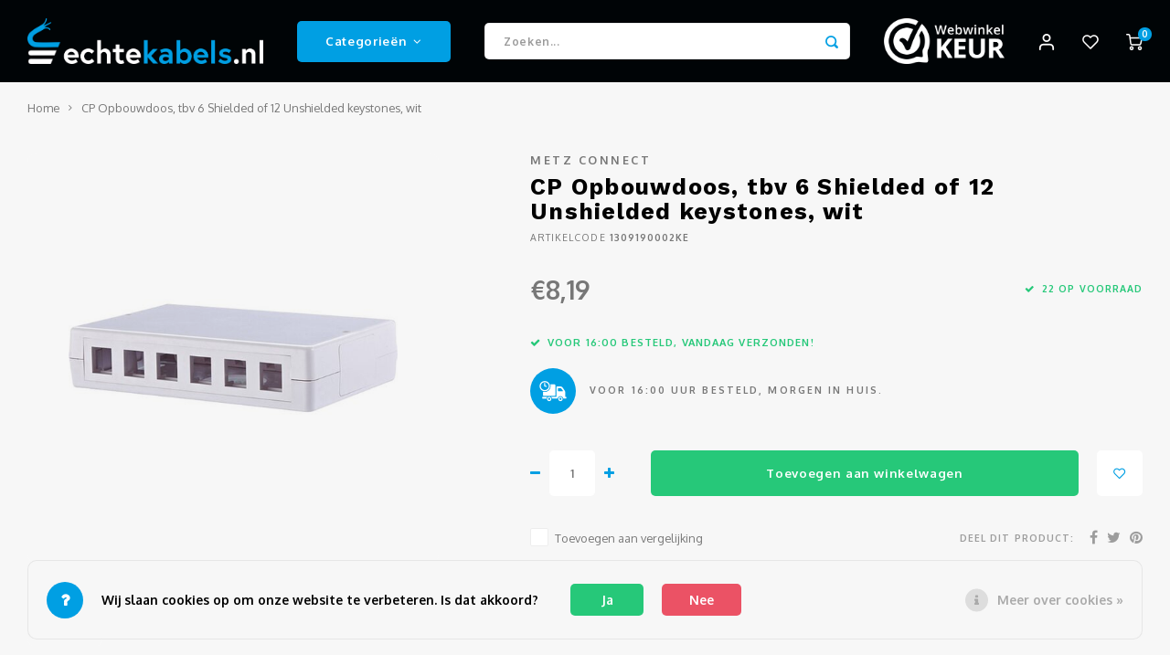

--- FILE ---
content_type: text/html;charset=utf-8
request_url: https://www.echtekabels.nl/cp-opbouwdoos-wit.html
body_size: 13885
content:
<!DOCTYPE html>
<html lang="nl">
	
  <head>
    
        
    <meta charset="utf-8"/>
<!-- [START] 'blocks/head.rain' -->
<!--

  (c) 2008-2026 Lightspeed Netherlands B.V.
  http://www.lightspeedhq.com
  Generated: 20-01-2026 @ 17:24:44

-->
<link rel="canonical" href="https://www.echtekabels.nl/cp-opbouwdoos-wit.html"/>
<link rel="alternate" href="https://www.echtekabels.nl/index.rss" type="application/rss+xml" title="Nieuwe producten"/>
<link href="https://cdn.webshopapp.com/assets/cookielaw.css?2025-02-20" rel="stylesheet" type="text/css"/>
<meta name="robots" content="noodp,noydir"/>
<meta name="google-site-verification" content="25kKQJ2ZuUeFDI1hNelmAy_2H7GNO9z_OUXkKl-r_Co"/>
<meta property="og:url" content="https://www.echtekabels.nl/cp-opbouwdoos-wit.html?source=facebook"/>
<meta property="og:site_name" content="echtekabels.nl"/>
<meta property="og:title" content="CP Opbouwdoos, tbv 6 Shielded of 12 Unshielded keystones, wit"/>
<meta property="og:image" content="https://cdn.webshopapp.com/shops/340299/files/443529117/metz-connect-cp-opbouwdoos-tbv-6-shielded-of-12-un.jpg"/>
<script>
(function(w,d,s,l,i){w[l]=w[l]||[];w[l].push({'gtm.start':
new Date().getTime(),event:'gtm.js'});var f=d.getElementsByTagName(s)[0],
j=d.createElement(s),dl=l!='dataLayer'?'&l='+l:'';j.async=true;j.src=
'https://www.googletagmanager.com/gtm.js?id='+i+dl;f.parentNode.insertBefore(j,f);
})(window,document,'script','dataLayer','GTM-KTHLHRHL');
</script>
<!--[if lt IE 9]>
<script src="https://cdn.webshopapp.com/assets/html5shiv.js?2025-02-20"></script>
<![endif]-->
<!-- [END] 'blocks/head.rain' -->
    <title>CP Opbouwdoos, tbv 6 Shielded of 12 Unshielded keystones, wit - echtekabels.nl</title>
    <meta name="description" content="" />
    <meta name="keywords" content="METZ, Connect, CP, Opbouwdoos,, tbv, 6, Shielded, of, 12, Unshielded, keystones,, wit" />
    <meta http-equiv="X-UA-Compatible" content="IE=edge,chrome=1">
    <meta name="viewport" content="width=device-width, initial-scale=1.0">
    <meta name="apple-mobile-web-app-capable" content="yes">
    <meta name="apple-mobile-web-app-status-bar-style" content="black">
    <meta property="fb:app_id" content="966242223397117"/>
    <meta name="viewport" content="width=device-width, initial-scale=1, maximum-scale=1, user-scalable=0"/>
    <meta name="apple-mobile-web-app-capable" content="yes">
    <meta name="HandheldFriendly" content="true" /> 
		<meta name="apple-mobile-web-app-title" content="echtekabels.nl">
  	<meta property="og:image" content="https://cdn.webshopapp.com/shops/340299/themes/183056/v/1399560/assets/logo.png?20231212145738" />  
		<link rel="apple-touch-icon-precomposed" href="https://cdn.webshopapp.com/shops/340299/themes/183056/v/1397980/assets/homescreen-icon.jpg?20231212145738"/>
  
    <link rel="shortcut icon" href="https://cdn.webshopapp.com/shops/340299/themes/183056/v/1397970/assets/favicon.ico?20231212145738" type="image/x-icon" />
    <link href='//fonts.googleapis.com/css?family=Oxygen:400,300,500,600,700,800,900' rel='stylesheet' type='text/css'>
    <link href='//fonts.googleapis.com/css?family=Work%20Sans:400,300,500,600,700,800,900' rel='stylesheet' type='text/css'>
    <link rel="stylesheet" href="https://cdn.webshopapp.com/shops/340299/themes/183056/assets/bootstrap.css?20251222093437" />
    <link rel="stylesheet" href="https://cdn.webshopapp.com/shops/340299/themes/183056/assets/font-awesome-min.css?20251222093437" />
  	  	<link href="https://cdn.webshopapp.com/shops/340299/themes/183056/assets/gibbon-icons.css?20251222093437" rel="stylesheet">
    <link rel="stylesheet" href="https://cdn.webshopapp.com/shops/340299/themes/183056/assets/owl-carousel-min.css?20251222093437" />  
    <link rel="stylesheet" href="https://cdn.webshopapp.com/shops/340299/themes/183056/assets/semantic.css?20251222093437" />  
    <link rel="stylesheet" href="https://cdn.webshopapp.com/shops/340299/themes/183056/assets/jquery-fancybox-min.css?20251222093437" /> 
    <link rel="stylesheet" href="https://cdn.webshopapp.com/shops/340299/themes/183056/assets/style.css?20251222093437?903" /> 
    <link rel="stylesheet" href="https://cdn.webshopapp.com/shops/340299/themes/183056/assets/settings.css?20251222093437" />  
    <link rel="stylesheet" href="https://cdn.webshopapp.com/assets/gui-2-0.css?2025-02-20" />
    <link rel="stylesheet" href="https://cdn.webshopapp.com/assets/gui-responsive-2-0.css?2025-02-20" />   
  	<link href='https://unpkg.com/boxicons@2.0.9/css/boxicons.min.css' rel='stylesheet'>
    <link rel="stylesheet" href="https://cdn.webshopapp.com/shops/340299/themes/183056/assets/custom.css?20251222093437" />

    <script src="https://cdn.webshopapp.com/assets/jquery-1-9-1.js?2025-02-20"></script>
    <script src="https://cdn.webshopapp.com/assets/jquery-ui-1-10-1.js?2025-02-20"></script>
    
   
    <script src="https://cdn.webshopapp.com/shops/340299/themes/183056/assets/bootstrap.js?20251222093437"></script>
    <script src="https://cdn.webshopapp.com/shops/340299/themes/183056/assets/owl-carousel-min.js?20251222093437"></script>
    <script src="https://cdn.webshopapp.com/shops/340299/themes/183056/assets/semantic.js?20251222093437"></script>
    <script src="https://cdn.webshopapp.com/shops/340299/themes/183056/assets/jquery-fancybox-min.js?20251222093437"></script>
    <script src="https://cdn.webshopapp.com/shops/340299/themes/183056/assets/moment.js?20251222093437"></script>  
    <script src="https://cdn.webshopapp.com/shops/340299/themes/183056/assets/js-cookie.js?20251222093437"></script>
    <script src="https://cdn.webshopapp.com/shops/340299/themes/183056/assets/jquery-countdown-min.js?20251222093437"></script>
  	<script src="https://cdn.webshopapp.com/shops/340299/themes/183056/assets/masonry.js?20251222093437"></script>
    <script src="https://cdn.webshopapp.com/shops/340299/themes/183056/assets/global.js?20251222093437?903"></script>
  	<script src="//cdnjs.cloudflare.com/ajax/libs/jqueryui-touch-punch/0.2.3/jquery.ui.touch-punch.min.js"></script>
    
    <script src="https://cdn.webshopapp.com/shops/340299/themes/183056/assets/jcarousel.js?20251222093437"></script>
    <script src="https://cdn.webshopapp.com/assets/gui.js?2025-02-20"></script>
    <script src="https://cdn.webshopapp.com/assets/gui-responsive-2-0.js?2025-02-20"></script>
    
        
    
    <!--[if lt IE 9]>
    <link rel="stylesheet" href="https://cdn.webshopapp.com/shops/340299/themes/183056/assets/style-ie.css?20251222093437" />
    <![endif]-->
  </head>  <body class=" no-mobile-bar"><script type="application/ld+json">
[
			{
    "@context": "http://schema.org",
    "@type": "BreadcrumbList",
    "itemListElement":
    [
      {
        "@type": "ListItem",
        "position": 1,
        "item": {
        	"@id": "https://www.echtekabels.nl/",
        	"name": "Home"
        }
      },
    	    	{
    		"@type": "ListItem",
     		"position": 2,
     		"item":	{
      		"@id": "https://www.echtekabels.nl/cp-opbouwdoos-wit.html",
      		"name": "CP Opbouwdoos, tbv 6 Shielded of 12 Unshielded keystones, wit"
    		}
    	}    	    ]
  },
      
      
  {
    "@context": "http://schema.org",
    "@type": "Product", 
    "name": "METZ Connect CP Opbouwdoos, tbv 6 Shielded of 12 Unshielded keystones, wit",
    "url": "https://www.echtekabels.nl/cp-opbouwdoos-wit.html",
    "brand": "METZ Connect",        "image": "https://cdn.webshopapp.com/shops/340299/files/443529117/300x250x2/metz-connect-cp-opbouwdoos-tbv-6-shielded-of-12-un.jpg",        "mpn": "1309190002KE",        "offers": {
      "@type": "Offer",
            "price": "8.19",
      "priceCurrency": "EUR",
            "url": "https://www.echtekabels.nl/cp-opbouwdoos-wit.html",
      "priceValidUntil": "2027-01-20"
            	,"availability": "https://schema.org/InStock"
                ,"inventoryLevel": "22"
                    
    }
      },
      
    {
  "@context": "http://schema.org",
  "@id": "https://www.echtekabels.nl/#Organization",
  "@type": "Organization",
  "url": "https://www.echtekabels.nl/", 
  "name": "echtekabels.nl",
  "logo": "https://cdn.webshopapp.com/shops/340299/themes/183056/v/1399560/assets/logo.png?20231212145738",
  "telephone": "033 299 9171",
  "email": ""
    }
  ]
</script><div class="cart-messages hidden"><ul></ul></div><div id="login-popup" class="mobile-popup" data-popup="login"><div class="popup-inner"><div class="title-small title-font">Inloggen</div><form class="formLogin" id="formLogin" action="https://www.echtekabels.nl/account/loginPost/?return=https%3A%2F%2Fwww.echtekabels.nl%2Fcp-opbouwdoos-wit.html" method="post"><input type="hidden" name="key" value="46f6bdfc3e594ef95e41213e5aee2904" /><input type="hidden" name="type" value="login" /><input type="submit" hidden/><input type="text" name="email" id="formLoginEmail" value="" placeholder="E-mailadres" class="standard-input" /><input type="password" name="password" id="formLoginPassword" value="" placeholder="Wachtwoord" class="standard-input"/><div class="buttons"><a class="btn accent" href="#" onclick="$('#formLogin').submit(); return false;" title="Inloggen">Inloggen</a></div></form><div class="options"><a class="forgot-pw" href="https://www.echtekabels.nl/account/password/">Wachtwoord vergeten?</a><span class="or">of</span><a class="no-account" href="https://www.echtekabels.nl/account/register/">Nog geen account? Klik</a></div></div><div class="close-popup"><div class="close-popup-inner"><a href="javascript:;" class="close-mobile-popup" data-fancybox-close>
        Sluiten
      </a></div></div></div><div id="language-currency-popup" class="language-currency-popup mobile-popup"><div class="popup-inner"><div class="language-section"><div class="title-small title-font">Taal</div><div class="options-wrap"><div class="option active"><a href="https://www.echtekabels.nl/go/product/147725542"><div class="inner"><div class="icon"><img src="https://cdn.webshopapp.com/shops/340299/themes/183056/assets/flag-nl.svg?20251222093437" alt="flag-Nederlands"></div><div class="text">Nederlands</div></div></a></div></div></div><div class="close-popup"><div class="close-popup-inner"><a href="javascript:;" class="close-mobile-popup" data-fancybox-close>
          Sluiten
        </a></div></div></div></div><div class="mobile-menu mobile-popup" data-popup="menu"><div class="popup-inner"><div class="menu-wrap"><div class="breads">Hoofdmenu</div><div class="title-small title-font">Categorieën</div><div class="menu"><ul><li class=""><a class="normal-link" href="https://www.echtekabels.nl/patchbox/">PATCHBOX<span class="more-cats"><i class="fa fa-chevron-right"></i></span></a><div class="subs"><div class="breads">Hoofdmenu / patchbox</div><div class="title-small title-font text-center subs-back"><i class="fa fa-chevron-left"></i>PATCHBOX</div><ul class=""><li class=""><a class="normal-link" href="https://www.echtekabels.nl/patchbox/patchboxone/">patchbox.one</a></li><li class=""><a class="normal-link" href="https://www.echtekabels.nl/patchbox/frames/">Frames</a></li><li class=""><a class="normal-link" href="https://www.echtekabels.nl/patchbox/cassettes/">Cassettes</a></li><li class=""><a class="normal-link" href="https://www.echtekabels.nl/patchbox/accessoires/">Accessoires</a></li><li class=""><a class="normal-link" href="https://www.echtekabels.nl/patchbox/setupexe/">setup.exe</a></li><li class=""><a class="normal-link" href="https://www.echtekabels.nl/patchbox/dev-mount/">/dev/mount</a></li></ul></div></li><li class=""><a class="normal-link" href="https://www.echtekabels.nl/koperkabels/">Koperkabels<span class="more-cats"><i class="fa fa-chevron-right"></i></span></a><div class="subs"><div class="breads">Hoofdmenu / koperkabels</div><div class="title-small title-font text-center subs-back"><i class="fa fa-chevron-left"></i>Koperkabels</div><ul class=""><li class=""><a class="normal-link" href="https://www.echtekabels.nl/koperkabels/netwerkkabels/">Netwerkkabels</a></li><li class=""><a class="normal-link" href="https://www.echtekabels.nl/koperkabels/patchkabels/">Patchkabels</a></li></ul></div></li><li class=""><a class="normal-link" href="https://www.echtekabels.nl/componenten/">Componenten<span class="more-cats"><i class="fa fa-chevron-right"></i></span></a><div class="subs"><div class="breads">Hoofdmenu / componenten</div><div class="title-small title-font text-center subs-back"><i class="fa fa-chevron-left"></i>Componenten</div><ul class=""><li class=""><a class="normal-link" href="https://www.echtekabels.nl/componenten/keystone/">Keystone</a></li><li class=""><a class="normal-link" href="https://www.echtekabels.nl/componenten/rj45-plugs-tules/">RJ45 plugs &amp; tules</a></li><li class=""><a class="normal-link" href="https://www.echtekabels.nl/componenten/inbouw-opbouw-en-behuizing/">Inbouw, opbouw en behuizing</a></li><li class=""><a class="normal-link" href="https://www.echtekabels.nl/componenten/kabelverbinder/">Kabelverbinder</a></li></ul></div></li><li class=""><a class="normal-link" href="https://www.echtekabels.nl/gereedschap/">Gereedschap<span class="more-cats"><i class="fa fa-chevron-right"></i></span></a><div class="subs"><div class="breads">Hoofdmenu / gereedschap</div><div class="title-small title-font text-center subs-back"><i class="fa fa-chevron-left"></i>Gereedschap</div><ul class=""><li class=""><a class="normal-link" href="https://www.echtekabels.nl/gereedschap/trekveren/">Trekveren</a></li><li class=""><a class="normal-link" href="https://www.echtekabels.nl/gereedschap/krimptangen/">Krimptangen</a></li><li class=""><a class="normal-link" href="https://www.echtekabels.nl/gereedschap/kabelstrippers/">Kabelstrippers</a></li><li class=""><a class="normal-link" href="https://www.echtekabels.nl/gereedschap/kabelrollers/">Kabelrollers</a></li><li class=""><a class="normal-link" href="https://www.echtekabels.nl/gereedschap/verbruiksmaterialen/">Verbruiksmaterialen</a></li><li class=""><a class="normal-link" href="https://www.echtekabels.nl/gereedschap/wiha/">Wiha</a></li><li class=""><a class="normal-link" href="https://www.echtekabels.nl/gereedschap/glasvezel/">Glasvezel</a></li></ul></div></li><li class=""><a class="normal-link" href="https://www.echtekabels.nl/multimedia/">Multimedia<span class="more-cats"><i class="fa fa-chevron-right"></i></span></a><div class="subs"><div class="breads">Hoofdmenu / multimedia</div><div class="title-small title-font text-center subs-back"><i class="fa fa-chevron-left"></i>Multimedia</div><ul class=""><li class=""><a class="normal-link" href="https://www.echtekabels.nl/multimedia/buizen-en-toebehoren/">Buizen en toebehoren</a></li><li class=""><a class="normal-link" href="https://www.echtekabels.nl/multimedia/wandbehuizingen/">Wandbehuizingen</a></li><li class=""><a class="normal-link" href="https://www.echtekabels.nl/multimedia/multimediakabels/">Multimediakabels</a></li><li class=""><a class="normal-link" href="https://www.echtekabels.nl/multimedia/accessoires/">Accessoires</a></li></ul></div></li><li class=""><a class="normal-link" href="https://www.echtekabels.nl/meetapparatuur/">Meetapparatuur<span class="more-cats"><i class="fa fa-chevron-right"></i></span></a><div class="subs"><div class="breads">Hoofdmenu / meetapparatuur</div><div class="title-small title-font text-center subs-back"><i class="fa fa-chevron-left"></i>Meetapparatuur</div><ul class=""><li class=""><a class="normal-link" href="https://www.echtekabels.nl/meetapparatuur/meetapparatuur/">Meetapparatuur</a></li><li class=""><a class="normal-link" href="https://www.echtekabels.nl/meetapparatuur/accessoires/">Accessoires</a></li></ul></div></li><li class=""><a class="normal-link" href="https://www.echtekabels.nl/veiligheid/">Veiligheid<span class="more-cats"><i class="fa fa-chevron-right"></i></span></a><div class="subs"><div class="breads">Hoofdmenu / veiligheid</div><div class="title-small title-font text-center subs-back"><i class="fa fa-chevron-left"></i>Veiligheid</div><ul class=""><li class=""><a class="normal-link" href="https://www.echtekabels.nl/veiligheid/alarmkabel/">Alarmkabel</a></li></ul></div></li><li class=""><a class="normal-link" href="https://www.echtekabels.nl/glasvezel-patchkabels/">Glasvezel Patchkabels</a></li></ul><ul><li class="highlight hidden-sm"><a class="open-mobile-slide" data-popup="login" href="javascript:;">Inloggen</a></li></ul></div></div></div><div class="close-popup dark"><div class="close-popup-inner"><a href="javascript:;" class="close-mobile-popup" data-fancybox-close>
        Sluiten
      </a></div></div></div><header id="header" class="with-medium-logo"><div class="main-header"><div class="container"><div class="inner"><div class="mob-icons visible-xs"><ul><li><a class="open-mobile-slide" data-popup="menu" data-main-link href="javascript:;"><i class="sm sm-bars"></i></a></li><li><a class="open-mobile-slide" data-popup="login" data-main-link href="javascript:;"><i class="sm sm-user"></i></a></li></ul></div><div class="logo medium-logo align-middle"><a href="https://www.echtekabels.nl/"><img src="https://cdn.webshopapp.com/shops/340299/themes/183056/v/1399560/assets/logo.png?20231212145738" alt="echtekabels.nl"></a></div><div class="mob-icons second visible-xs"><ul><li><a class="open-mobile-slide" data-popup="search" data-main-link href="javascript:;"><i class="sm sm-search"></i></a></li><li><a  href="https://www.echtekabels.nl/cart/"><span class="icon-wrap"><i class="sm sm-cart"></i><div class="items" data-cart-items>0</div></span></a></li></ul></div><div class="vertical-menu-wrap hidden-xs hidden-md hidden-lg"><div class="btn-wrap"><a class="btn accent vertical-menu-btn open-mobile-slide" data-popup="menu" data-main-link href="javascript:;">Categorieën<i class="fa fa-angle-down"></i></a></div></div><div class="vertical-menu-wrap hidden-xs hidden-sm  "><div class="btn-wrap"><a class="btn accent vertical-menu-btn open-vertical-menu">Categorieën<i class="fa fa-angle-down"></i></a><div class="vertical-menu"><ul><li class=""><a class="" href="https://www.echtekabels.nl/patchbox/"><div class="category-wrap"><img src="https://cdn.webshopapp.com/shops/340299/files/407210740/100x100x1/patchbox.jpg" alt="PATCHBOX">
                                            PATCHBOX
                    </div><i class="fa fa-chevron-right arrow-right"></i></a><div class="subs"><ul><li class="subs-title"><a class="" href="https://www.echtekabels.nl/patchbox/">PATCHBOX</a></li><li class=""><a class="" href="https://www.echtekabels.nl/patchbox/patchboxone/"><div>
                            patchbox.one
                          </div></a></li><li class=""><a class="" href="https://www.echtekabels.nl/patchbox/frames/"><div>
                            Frames
                          </div></a></li><li class=""><a class="" href="https://www.echtekabels.nl/patchbox/cassettes/"><div>
                            Cassettes
                          </div></a></li><li class=""><a class="" href="https://www.echtekabels.nl/patchbox/accessoires/"><div>
                            Accessoires
                          </div></a></li><li class=""><a class="" href="https://www.echtekabels.nl/patchbox/setupexe/"><div>
                            setup.exe
                          </div></a></li><li class=""><a class="" href="https://www.echtekabels.nl/patchbox/dev-mount/"><div>
                            /dev/mount
                          </div></a></li></ul></div></li><li class=""><a class="" href="https://www.echtekabels.nl/koperkabels/"><div class="category-wrap"><img src="https://cdn.webshopapp.com/shops/340299/files/437131820/100x100x1/koperkabels.jpg" alt="Koperkabels">
                                            Koperkabels
                    </div><i class="fa fa-chevron-right arrow-right"></i></a><div class="subs"><ul><li class="subs-title"><a class="" href="https://www.echtekabels.nl/koperkabels/">Koperkabels</a></li><li class=""><a class="" href="https://www.echtekabels.nl/koperkabels/netwerkkabels/"><div>
                            Netwerkkabels
                          </div></a></li><li class=""><a class="" href="https://www.echtekabels.nl/koperkabels/patchkabels/"><div>
                            Patchkabels
                          </div></a></li></ul></div></li><li class=""><a class="" href="https://www.echtekabels.nl/componenten/"><div class="category-wrap"><img src="https://cdn.webshopapp.com/shops/340299/files/420998038/100x100x1/componenten.jpg" alt="Componenten">
                                            Componenten
                    </div><i class="fa fa-chevron-right arrow-right"></i></a><div class="subs"><ul><li class="subs-title"><a class="" href="https://www.echtekabels.nl/componenten/">Componenten</a></li><li class=""><a class="" href="https://www.echtekabels.nl/componenten/keystone/"><div>
                            Keystone
                          </div></a></li><li class=""><a class="" href="https://www.echtekabels.nl/componenten/rj45-plugs-tules/"><div>
                            RJ45 plugs &amp; tules
                          </div></a></li><li class=""><a class="" href="https://www.echtekabels.nl/componenten/inbouw-opbouw-en-behuizing/"><div>
                            Inbouw, opbouw en behuizing
                          </div></a></li><li class=""><a class="" href="https://www.echtekabels.nl/componenten/kabelverbinder/"><div>
                            Kabelverbinder
                          </div></a></li></ul></div></li><li class=""><a class="" href="https://www.echtekabels.nl/gereedschap/"><div class="category-wrap"><img src="https://cdn.webshopapp.com/shops/340299/files/420847358/100x100x1/gereedschap.jpg" alt="Gereedschap">
                                            Gereedschap
                    </div><i class="fa fa-chevron-right arrow-right"></i></a><div class="subs"><ul><li class="subs-title"><a class="" href="https://www.echtekabels.nl/gereedschap/">Gereedschap</a></li><li class=""><a class="" href="https://www.echtekabels.nl/gereedschap/trekveren/"><div>
                            Trekveren
                          </div></a></li><li class=""><a class="" href="https://www.echtekabels.nl/gereedschap/krimptangen/"><div>
                            Krimptangen
                          </div></a></li><li class=""><a class="" href="https://www.echtekabels.nl/gereedschap/kabelstrippers/"><div>
                            Kabelstrippers
                          </div></a></li><li class=""><a class="" href="https://www.echtekabels.nl/gereedschap/kabelrollers/"><div>
                            Kabelrollers
                          </div></a></li><li class=""><a class="" href="https://www.echtekabels.nl/gereedschap/verbruiksmaterialen/"><div>
                            Verbruiksmaterialen
                          </div></a></li><li class=""><a class="" href="https://www.echtekabels.nl/gereedschap/wiha/"><div>
                            Wiha
                          </div></a></li><li class=""><a class="" href="https://www.echtekabels.nl/gereedschap/glasvezel/"><div>
                            Glasvezel
                          </div></a></li></ul></div></li><li class=""><a class="" href="https://www.echtekabels.nl/multimedia/"><div class="category-wrap"><img src="https://cdn.webshopapp.com/shops/340299/files/420825864/100x100x1/multimedia.jpg" alt="Multimedia">
                                            Multimedia
                    </div><i class="fa fa-chevron-right arrow-right"></i></a><div class="subs"><ul><li class="subs-title"><a class="" href="https://www.echtekabels.nl/multimedia/">Multimedia</a></li><li class=""><a class="" href="https://www.echtekabels.nl/multimedia/buizen-en-toebehoren/"><div>
                            Buizen en toebehoren
                          </div></a></li><li class=""><a class="" href="https://www.echtekabels.nl/multimedia/wandbehuizingen/"><div>
                            Wandbehuizingen
                          </div></a></li><li class=""><a class="" href="https://www.echtekabels.nl/multimedia/multimediakabels/"><div>
                            Multimediakabels
                          </div></a></li><li class=""><a class="" href="https://www.echtekabels.nl/multimedia/accessoires/"><div>
                            Accessoires
                          </div></a></li></ul></div></li><li class=""><a class="" href="https://www.echtekabels.nl/meetapparatuur/"><div class="category-wrap"><img src="https://cdn.webshopapp.com/shops/340299/files/414149789/100x100x1/meetapparatuur.jpg" alt="Meetapparatuur">
                                            Meetapparatuur
                    </div><i class="fa fa-chevron-right arrow-right"></i></a><div class="subs"><ul><li class="subs-title"><a class="" href="https://www.echtekabels.nl/meetapparatuur/">Meetapparatuur</a></li><li class=""><a class="" href="https://www.echtekabels.nl/meetapparatuur/meetapparatuur/"><div>
                            Meetapparatuur
                          </div></a></li><li class=""><a class="" href="https://www.echtekabels.nl/meetapparatuur/accessoires/"><div>
                            Accessoires
                          </div></a></li></ul></div></li><li class=""><a class="" href="https://www.echtekabels.nl/veiligheid/"><div class="category-wrap"><img src="https://cdn.webshopapp.com/shops/340299/files/457588914/100x100x1/veiligheid.jpg" alt="Veiligheid">
                                            Veiligheid
                    </div><i class="fa fa-chevron-right arrow-right"></i></a><div class="subs"><ul><li class="subs-title"><a class="" href="https://www.echtekabels.nl/veiligheid/">Veiligheid</a></li><li class=""><a class="" href="https://www.echtekabels.nl/veiligheid/alarmkabel/"><div>
                            Alarmkabel
                          </div></a></li></ul></div></li><li class=""><a class="" href="https://www.echtekabels.nl/glasvezel-patchkabels/"><div class="category-wrap"><img src="https://cdn.webshopapp.com/shops/340299/files/481114178/100x100x1/glasvezel-patchkabels.jpg" alt="Glasvezel Patchkabels">
                                            Glasvezel Patchkabels
                    </div></a></li></ul></div></div><div class="vertical-menu-overlay general-overlay"></div></div><div class="search-bar hidden-xs"><form action="https://www.echtekabels.nl/search/" method="get" id="formSearch"  class="search-form"  data-search-type="desktop"><div class="relative search-wrap"><input type="text" name="q" autocomplete="off"  value="" placeholder="Zoeken..." class="standard-input" data-input="desktop"/><span onclick="$(this).closest('form').submit();" title="Zoeken" class="icon icon-search"><i class="sm sm-search"></i></span><span onclick="$(this).closest('form').find('input').val('').trigger('keyup');" class="icon icon-hide-search hidden"><i class="fa fa-close"></i></span></div><div class="search-overlay general-overlay"></div></form></div><div class="hallmark medium align-middle text-center hidden-sm hidden-xs"><div class="hallmark-wrap"><a href="https://www.webwinkelkeur.nl/webshop/echtekabels-nl_1216144?lang=nld" target=_blank><img src="https://cdn.webshopapp.com/shops/340299/themes/183056/v/1516988/assets/custom-hallmark.png?20231212145738" title="Custom" alt="Aangepast"></a></div></div><div class="icons hidden-xs"><ul><li class="hidden-xs"><a href="#login-popup" data-fancybox><i class="sm sm-user"></i></a></li><li class="hidden-xs"><a href="#login-popup" data-fancybox><div class="icon-wrap"><i class="sm sm-heart-o"></i><div class="items" data-wishlist-items></div></div></a></li><li><a href="https://www.echtekabels.nl/cart/"><div class="icon-wrap"><i class="sm sm-cart"></i><div class="items" data-cart-items>0</div></div></a></li></ul></div></div></div><div class="search-autocomplete hidden-xs" data-search-type="desktop"><div class="container"><div class="box"><div class="title-small title-font">Zoekresultaten voor "<span data-search-query></span>"</div><div class="inner-wrap"><div class="side  filter-style-tags"><div class="filter-scroll-wrap"><div class="filter-scroll"><div class="subtitle title-font">Filters</div><form data-search-type="desktop"><div class="filter-boxes"><div class="filter-wrap sort"><select name="sort" class="custom-select"></select></div></div><div class="filter-boxes custom-filters"></div></form></div></div></div><div class="results"><div class="feat-categories hidden"><div class="subtitle title-font">Categorieën</div><div class="cats"><ul></ul></div></div><div class="search-products products-livesearch row"></div><div class="more"><a href="#" class="btn accent">Bekijk alle resultaten <span>(0)</span></a></div><div class="notfound">Geen producten gevonden...</div></div></div></div></div></div></div></header><div class="mobile-search mobile-popup visible-xs" data-popup="search"><div class="popup-inner"><div class="title-small title-font">Zoek uw product</div><form action="https://www.echtekabels.nl/search/" method="get" id="formSearchMobile" class="search-form" data-search-type="mobile"><div class="relative search-wrap"><input type="text" name="q" autocomplete="off"  value="" placeholder="Zoeken..." class="standard-input"  data-input="mobile"/><span onclick="$(this).closest('form').submit();" title="Zoeken" class="icon"><i class="sm sm-search"></i></span></div></form><div class="search-autocomplete" data-search-type="mobile"><div class="title-small title-font">Zoekresultaten voor "<span data-search-query></span>"</div><div class="inner-wrap"><div class="results"><div class="feat-categories hidden"><div class="subtitle title-font">Categorieën</div><div class="cats"><ul></ul></div></div><div class="search-products products-livesearch row"></div><div class="more"><a href="#" class="btn accent">Bekijk alle resultaten <span>(0)</span></a></div><div class="notfound">Geen producten gevonden...</div></div></div></div></div><div class="close-popup"><div class="close-popup-inner"><a href="javascript:;" class="close-mobile-popup" data-fancybox-close>
        Sluiten
      </a></div></div></div><main><div class="main-content"><div class="message-wrap live-message"><div class="message"><div class="icon info"><i class="fa fa-info"></i></div><div class="text"><ul><li>Lorem ipsum</li></ul></div></div></div><div id="add-review-popup" class="add-review-popup mobile-popup" data-popup="add-review"><div class="popup-inner"><div class="title-wrap"><div class="subtitle">Je beoordeling toevoegen</div><div class="title-small title-font">CP Opbouwdoos, tbv 6 Shielded of 12 Unshielded keystones, wit</div></div><form action="https://www.echtekabels.nl/account/reviewPost/147725542/" method="post"><input type="hidden" name="key" value="46f6bdfc3e594ef95e41213e5aee2904"><input class="standard-input required" type="text" name="name" value="" placeholder="Naam"><select id="gui-form-score" name="score" class="custom-select"><option value="1">1 star</option><option value="2">2 stars</option><option value="3">3 stars</option><option value="4">4 stars</option><option value="5" selected="selected">5 stars</option></select><textarea name="review" placeholder="Beoordelen" class="standard-input required"></textarea><div class="button"><a class="btn submit-form accent" href="javascript:;">Opslaan</a></div></form><div class="close-popup"><div class="close-popup-inner"><a href="javascript:;" class="close-mobile-popup" data-fancybox-close>
          Sluiten
        </a></div></div></div></div><div id="productpage"><div class="product-detail-outer"><div class="product-detail-wrap"><div class="container"><div class="breadcrumbs"><a href="https://www.echtekabels.nl/" title="Home">Home</a><i class="fa fa-angle-right"></i><a class="last" href="https://www.echtekabels.nl/cp-opbouwdoos-wit.html">CP Opbouwdoos, tbv 6 Shielded of 12 Unshielded keystones, wit</a></div><div class="flex product-detail"><div class="images-wrap"><div class="images"><div class="product-images owl-carousel owl-theme"><div class="item"><a href="https://cdn.webshopapp.com/shops/340299/files/443529117/image.jpg" data-fancybox="product-images"><div class="image img-gray"><img src="https://cdn.webshopapp.com/shops/340299/files/443529117/500x500x2/image.jpg" alt="METZ Connect CP Opbouwdoos, tbv 6 Shielded of 12 Unshielded keystones, wit" title="METZ Connect CP Opbouwdoos, tbv 6 Shielded of 12 Unshielded keystones, wit"></div></a></div></div><div class="thumbs hidden-xs product-thumbs owl-carousel owl-theme"><div class="item"><div class="image img-gray active" data-index="1"><img src="https://cdn.webshopapp.com/shops/340299/files/443529117/500x500x2/image.jpg" alt="METZ Connect CP Opbouwdoos, tbv 6 Shielded of 12 Unshielded keystones, wit" title="METZ Connect CP Opbouwdoos, tbv 6 Shielded of 12 Unshielded keystones, wit"></div></div></div></div></div><div class="info"><div class="product-info"><div class="top-info"><div class="product-brand"><a href="https://www.echtekabels.nl/brands/metz-connect/">METZ Connect</a></div><h1 class="product-title title-font">CP Opbouwdoos, tbv 6 Shielded of 12 Unshielded keystones, wit</h1><div class="stars-code"><div class="product-code"><span class="title">Artikelcode</span> 1309190002KE</div></div></div><div class="price-stock"><div class="price align-bottom"><span class="old-price"><span class="price-wrap"></span></span><span class="new-price"><span class="price-wrap">€8,19</span></span></div><div class="stock"><div class="green success-color"><i class="fa fa-check"></i>22 op voorraad</div></div></div><div class="product-delivery success-color"><i class="fa fa-check"></i>Voor 16:00 besteld, vandaag verzonden!
        </div><div class="order-countdown"><div class="icon"><i class="sm sm-truck"></i></div><div class="text"><div class="subtitle">Voor 16:00 uur besteld, morgen in huis.</div><div class="title countdown hidden title-font"> Je hebt nog <span class="time">00:00:00</span> uur om je bestelling af te ronden.</div></div></div><form action="https://www.echtekabels.nl/cart/add/291550740/" id="product_configure_form" method="post"><input type="hidden" name="bundle_id" id="product_configure_bundle_id" value=""><div class="cart"><div class="input-wrap"><div class="change"><a href="javascript:;" class="down hidden-xs" data-way="down"><i class="fa fa-minus"></i></a><input type="text" name="quantity" value="1" class="standard-input"/><a href="javascript:;" class="up hidden-xs" data-way="up"><i class="fa fa-plus"></i></a></div></div><a href="javascript:;" onclick="$(this).closest('form').submit();" class="btn cart-btn add-cart" title="Toevoegen aan winkelwagen">Toevoegen aan winkelwagen</a><a href="#login-popup" class="btn add-wish" title="Aan verlanglijst toevoegen" data-fancybox><i class="sm sm-heart-o"></i></a></div><div class="share-compare"><div class="compare"><div class="ui checkbox"><input class="compare-check" id="add_compare_147725542" type="checkbox" value="" data-add-url="https://www.echtekabels.nl/compare/add/291550740/" data-del-url="https://www.echtekabels.nl/compare/delete/291550740/" data-id="147725542"  /><label for="add_compare_147725542">
                    Toevoegen aan vergelijking
                  </label></div></div><div class="share"><label>Deel dit product:</label><ul><li><a href="https://www.facebook.com/sharer/sharer.php?u=https://www.echtekabels.nl/cp-opbouwdoos-wit.html" class="social facebook" target="_blank"><i class="fa fa-facebook"></i></a></li><li><a href="https://twitter.com/home?status=CP Opbouwdoos, tbv 6 Shielded of 12 Unshielded keystones, wit%20-%20cp-opbouwdoos-wit.html" class="social twitter" target="_blank"><i class="fa fa-twitter"></i></a></li><li><a href="https://pinterest.com/pin/create/button/?url=https://www.echtekabels.nl/cp-opbouwdoos-wit.html&media=https://cdn.webshopapp.com/shops/340299/files/443529117/image.jpg&description=" class="social pinterest" target="_blank"><i class="fa fa-pinterest"></i></a></li></ul></div></div></form></div></div></div></div></div></div><div class="container"><div class="hidden-xs"><div class="usp-bar"><ul class=""><li><a><i class="fa fa-check"></i>Voor 16:00 besteld? Vandaag verzonden!</a></li><li><a><i class="fa fa-check"></i>Echte kwaliteitskabels</a></li><li><a><i class="fa fa-check"></i>Gratis bezorging vanaf €100</a></li><li><a><i class="fa fa-check"></i>Betrouwbaar en bereikbaar</a></li></ul></div></div><div class="mobile-tabs visible-xs"><a class="open-mobile-slide" data-popup="product-content" href="javascript:;"><div class="title title-font">Productomschrijving</div><i class="fa fa-angle-right"></i></a><a class="open-mobile-slide" data-popup="product-related" href="javascript:;"><div class="title title-font">Gerelateerde producten</div><i class="fa fa-angle-right"></i></a></div><div class="content-block"><div class="content-inner"><div class="content-left"><div class="product-content general-content content-col mobile-popup" data-popup="product-content" id="product-content"><div class="popup-inner"><div class="title-small title-font">Beschrijving</div><p>Keystone universele opbouwdoos 6 poorts RJ45, voor 6 afzonderlijke modules in Keystone bouwvorm. Zeer compact design. Bij gebruik van UTP-modules kunnen ook maximaal 12 modules worden geplaatst.</p></div><div class="close-popup hidden-sm hidden-md hidden-lg"><div class="close-popup-inner"><a href="javascript:;" class="close-mobile-popup" data-fancybox-close>
                Sluiten
              </a></div></div></div></div><div class="content-right"><div class="related-products mobile-popup" data-popup="product-related"><div class="popup-inner"><div class="title-small title-font">Gerelateerde producten</div><div class="recent-products row"><div class="recent-product border-on-hover col-sm-6 col-xs-12 col-md-6"><div class="flex inner"><div class="image-wrap"><a href="https://www.echtekabels.nl/keystone-doorvoer.html"><img src="https://cdn.webshopapp.com/shops/340299/files/436333881/200x200x2/image.jpg" alt="Keystone doorvoer"></a></div><div class="info"><a class="title title-font" href="https://www.echtekabels.nl/keystone-doorvoer.html">Keystone doorvoer</a><div class="price"><span class="new-price">€2,99</span></div><div class="link"><a href="https://www.echtekabels.nl/keystone-doorvoer.html">Bekijk product</a></div></div></div></div><div class="recent-product border-on-hover col-sm-6 col-xs-12 col-md-6"><div class="flex inner"><div class="image-wrap"><a href="https://www.echtekabels.nl/usb20-snap-in-adapter-zwart-type-a-type-a.html"><img src="https://cdn.webshopapp.com/shops/340299/files/443527719/200x200x2/image.jpg" alt="USB2.0, Snap-In adapter, zwart, type A/type A"></a></div><div class="info"><a class="title title-font" href="https://www.echtekabels.nl/usb20-snap-in-adapter-zwart-type-a-type-a.html">USB2.0, Snap-In adapter, zwart, type A/type A</a><div class="price"><span class="new-price">€3,39</span></div><div class="link"><a href="https://www.echtekabels.nl/usb20-snap-in-adapter-zwart-type-a-type-a.html">Bekijk product</a></div></div></div></div></div></div><div class="close-popup hidden-sm hidden-md hidden-lg"><div class="close-popup-inner"><a href="javascript:;" class="close-mobile-popup" data-fancybox-close>
                Sluiten
              </a></div></div></div><div class="clearfix"></div></div></div></div></div></div></div></main><footer id="footer"><div class="main-footer"><div class="container"><div class="columns"><div class="col mob-slide"><div class="footer-logo medium-logo hidden-xs hidden-sm"><a href="https://www.echtekabels.nl/"><img src="https://cdn.webshopapp.com/shops/340299/themes/183056/v/1400248/assets/footer-logo.png?20231212145738" alt="echtekabels.nl"></a></div><div class="footer-title title-font hidden-md hidden-lg">Contact<span class="plus hidden-md hidden-lg"><i class="fa fa-angle-right"></i></span></div><div class="content-wrap">
                    Haarbrug 5<br>3751 LM  Bunschoten
          
          <ul class="contact"><li><a href="tel:+31 33 299 9171"><span class="text">+31 33 299 9171</span></a></li><li><a href="/cdn-cgi/l/email-protection#5221333e37211237313a2637393330373e217c3c3e"><span class="text"><span class="__cf_email__" data-cfemail="ef9c8e838a9caf8a8c879b8a848e8d8a839cc18183">[email&#160;protected]</span></span></a></li></ul></div></div><div class="col"><div class="footer-title title-font">Volg ons</div><div class="socials"><a href="https://www.facebook.com/people/Echtekabelsnl/100086304198772/" class="social-icon" target="_blank"><i class="fa fa-facebook" aria-hidden="true"></i></a><a href="https://www.instagram.com/echtekabels.nl/" class="social-icon" target="_blank" title="Instagram echtekabels.nl"><i class="fa fa-instagram" aria-hidden="true"></i></a></div></div><div class="col mob-slide"><div class="footer-title title-font">Klantenservice<span class="plus hidden-md hidden-lg"><i class="fa fa-angle-right"></i></span></div><div class="content-wrap"><ul><li><a href="https://www.echtekabels.nl/service/about/">Echt over ons</a></li><li><a href="https://www.echtekabels.nl/service/general-terms-conditions/">Algemene voorwaarden</a></li><li><a href="https://www.echtekabels.nl/service/disclaimer/">Disclaimer</a></li><li><a href="https://www.echtekabels.nl/service/privacy-policy/">Privacy Policy</a></li><li><a href="https://www.echtekabels.nl/service/payment-methods/">Betaalmethoden</a></li><li><a href="https://www.echtekabels.nl/service/shipping-returns/">Verzenden &amp; retourneren</a></li><li><a href="https://www.echtekabels.nl/service/">Klantenservice</a></li><li><a href="https://www.echtekabels.nl/service/garantie-en-klachten/">Garantie en klachten</a></li><li><a href="https://www.echtekabels.nl/sitemap/">Sitemap</a></li></ul></div></div><div class="col mob-slide"><div class="footer-title title-font">Mijn account<span class="plus hidden-md hidden-lg"><i class="fa fa-angle-right"></i></span></div><div class="content-wrap"><ul><li><a href="https://www.echtekabels.nl/account/" title="Registreren">Registreren</a></li><li><a href="https://www.echtekabels.nl/account/orders/" title="Mijn bestellingen">Mijn bestellingen</a></li><li><a href="https://www.echtekabels.nl/account/tickets/" title="Mijn tickets">Mijn tickets</a></li><li><a href="https://www.echtekabels.nl/account/wishlist/" title="Mijn verlanglijst">Mijn verlanglijst</a></li><li><a href="https://www.echtekabels.nl/compare/">Vergelijk producten</a></li></ul></div></div></div></div></div><div class="bottom-footer"><div class="container"><div class="flex"><div class="copyright">
        	© Copyright 2026 echtekabels.nl
                    - Powered by
                    <a href="https://www.lightspeedhq.nl/" title="Lightspeed" target="_blank">Lightspeed</a>
                                        - Theme by <a href="https://shopmonkey.nl" target="_blank">Shopmonkey</a></div><div class="payments"><a href="https://www.echtekabels.nl/service/payment-methods/" title="Betaalmethoden"><img src="https://cdn.webshopapp.com/shops/340299/themes/183056/assets/invoice.png?20251222093437" alt="Invoice" /></a></div></div></div></div></footer><div class="compare-overlay general-overlay"></div><div class="compare-block"><div class="container"><div class="compare-wrap"><div class="compare-pop"><a class="head open-compare" href="javascript:;"><div class="title title-font">
            Vergelijk producten
          </div><div class="items" data-compare-items>0</div></a><div class="compare-body"><div class="compare-products"></div><div class="button"><a class="btn accent btn-small" href="https://www.echtekabels.nl/compare/">Start vergelijking</a></div></div></div></div></div></div><script data-cfasync="false" src="/cdn-cgi/scripts/5c5dd728/cloudflare-static/email-decode.min.js"></script><script>
  /* TRANSLATIONS */
  var ajaxTranslations = {"Add to cart":"Toevoegen aan winkelwagen","Wishlist":"Verlanglijst","Add to wishlist":"Aan verlanglijst toevoegen","Compare":"Vergelijk","Add to compare":"Toevoegen om te vergelijken","Brands":"Merken","Discount":"Korting","Delete":"Verwijderen","Total excl. VAT":"Totaal excl. btw","Shipping costs":"Verzendkosten","Total incl. VAT":"Totaal incl. btw","Read more":"Lees meer","Read less":"Lees minder","January":"Januari","February":"Februari","March":"Maart","May":"Mei","April":"April","June":"Juni","July":"Juli","August":"Augustus","September":"September","October":"Oktober","November":"November","December":"December","Your review has been accepted for moderation.":"Het taalgebruik in uw review is goedgekeurd.","Order":"Order","Date":"Datum","Total":"Totaal","Status":"Status","View product":"Bekijk product","Awaiting payment":"In afwachting van betaling","Awaiting pickup":"Wacht op afhalen","Picked up":"Afgehaald","Shipped":"Verzonden","Cancelled":"Geannuleerd","No products found":"Geen producten gevonden","Awaiting shipment":"Wacht op verzending","No orders found":"No orders found","Additional costs":"Bijkomende kosten"};
  var shopCategories = {"11550214":{"id":11550214,"parent":0,"path":["11550214"],"depth":1,"image":407210740,"type":"category","url":"patchbox","title":"PATCHBOX","description":"Geen kabelspaghetti meer in je 19\u2033 rack. Zorg dat je altijd patchkabels op de juiste lengte hebt. Eenvoudige installatie van netwerkkabels. Voor sneller onderhoud. En maximale workflow. Dat is de PATCHBOX. Bekijk de verschillende varianten en kabels.","count":0,"subs":{"11553486":{"id":11553486,"parent":11550214,"path":["11553486","11550214"],"depth":2,"image":470277113,"type":"category","url":"patchbox\/patchboxone","title":"patchbox.one","description":"","count":5},"11552492":{"id":11552492,"parent":11550214,"path":["11552492","11550214"],"depth":2,"image":470277413,"type":"category","url":"patchbox\/frames","title":"Frames","description":"","count":2},"11552494":{"id":11552494,"parent":11550214,"path":["11552494","11550214"],"depth":2,"image":470277493,"type":"category","url":"patchbox\/cassettes","title":"Cassettes","description":"","count":6},"11552495":{"id":11552495,"parent":11550214,"path":["11552495","11550214"],"depth":2,"image":470277545,"type":"category","url":"patchbox\/accessoires","title":"Accessoires","description":"","count":3},"11550632":{"id":11550632,"parent":11550214,"path":["11550632","11550214"],"depth":2,"image":470277633,"type":"category","url":"patchbox\/setupexe","title":"setup.exe","description":"","count":1},"11550637":{"id":11550637,"parent":11550214,"path":["11550637","11550214"],"depth":2,"image":470277585,"type":"category","url":"patchbox\/dev-mount","title":"\/dev\/mount","description":"","count":2}}},"12101163":{"id":12101163,"parent":0,"path":["12101163"],"depth":1,"image":437131820,"type":"category","url":"koperkabels","title":"Koperkabels","description":"","count":5,"subs":{"11717896":{"id":11717896,"parent":12101163,"path":["11717896","12101163"],"depth":2,"image":434202539,"type":"category","url":"koperkabels\/netwerkkabels","title":"Netwerkkabels","description":"","count":4},"11784099":{"id":11784099,"parent":12101163,"path":["11784099","12101163"],"depth":2,"image":420998378,"type":"category","url":"koperkabels\/patchkabels","title":"Patchkabels","description":"","count":68}}},"11784107":{"id":11784107,"parent":0,"path":["11784107"],"depth":1,"image":420998038,"type":"category","url":"componenten","title":"Componenten","description":"","count":0,"subs":{"12101176":{"id":12101176,"parent":11784107,"path":["12101176","11784107"],"depth":2,"image":439047882,"type":"category","url":"componenten\/keystone","title":"Keystone","description":"","count":6},"12101177":{"id":12101177,"parent":11784107,"path":["12101177","11784107"],"depth":2,"image":439048042,"type":"category","url":"componenten\/rj45-plugs-tules","title":"RJ45 plugs & tules","description":"","count":11},"12186603":{"id":12186603,"parent":11784107,"path":["12186603","11784107"],"depth":2,"image":460976292,"type":"category","url":"componenten\/inbouw-opbouw-en-behuizing","title":"Inbouw, opbouw en behuizing","description":"","count":7},"12222091":{"id":12222091,"parent":11784107,"path":["12222091","11784107"],"depth":2,"image":460976325,"type":"category","url":"componenten\/kabelverbinder","title":"Kabelverbinder","description":"","count":5}}},"11778477":{"id":11778477,"parent":0,"path":["11778477"],"depth":1,"image":420847358,"type":"category","url":"gereedschap","title":"Gereedschap","description":"","count":6,"subs":{"11778479":{"id":11778479,"parent":11778477,"path":["11778479","11778477"],"depth":2,"image":420912977,"type":"category","url":"gereedschap\/trekveren","title":"Trekveren","description":"","count":1},"11780219":{"id":11780219,"parent":11778477,"path":["11780219","11778477"],"depth":2,"image":420913463,"type":"category","url":"gereedschap\/krimptangen","title":"Krimptangen","description":"","count":10},"12101167":{"id":12101167,"parent":11778477,"path":["12101167","11778477"],"depth":2,"image":439047713,"type":"category","url":"gereedschap\/kabelstrippers","title":"Kabelstrippers","description":"","count":9},"11778828":{"id":11778828,"parent":11778477,"path":["11778828","11778477"],"depth":2,"image":420912655,"type":"category","url":"gereedschap\/kabelrollers","title":"Kabelrollers","description":"","count":4},"12105868":{"id":12105868,"parent":11778477,"path":["12105868","11778477"],"depth":2,"image":439128866,"type":"category","url":"gereedschap\/verbruiksmaterialen","title":"Verbruiksmaterialen","description":"","count":12},"12375182":{"id":12375182,"parent":11778477,"path":["12375182","11778477"],"depth":2,"image":458758579,"type":"category","url":"gereedschap\/wiha","title":"Wiha","description":"","count":2},"12740193":{"id":12740193,"parent":11778477,"path":["12740193","11778477"],"depth":2,"image":473168519,"type":"category","url":"gereedschap\/glasvezel","title":"Glasvezel","description":"","count":0}}},"11779558":{"id":11779558,"parent":0,"path":["11779558"],"depth":1,"image":420825864,"type":"category","url":"multimedia","title":"Multimedia","description":"","count":6,"subs":{"11779560":{"id":11779560,"parent":11779558,"path":["11779560","11779558"],"depth":2,"image":420912671,"type":"category","url":"multimedia\/buizen-en-toebehoren","title":"Buizen en toebehoren","description":"","count":10},"12045935":{"id":12045935,"parent":11779558,"path":["12045935","11779558"],"depth":2,"image":433525269,"type":"category","url":"multimedia\/wandbehuizingen","title":"Wandbehuizingen","description":"","count":6},"12078509":{"id":12078509,"parent":11779558,"path":["12078509","11779558"],"depth":2,"image":439048336,"type":"category","url":"multimedia\/multimediakabels","title":"Multimediakabels","description":"","count":8},"12101178":{"id":12101178,"parent":11779558,"path":["12101178","11779558"],"depth":2,"image":439048231,"type":"category","url":"multimedia\/accessoires","title":"Accessoires","description":"","count":15}}},"11666596":{"id":11666596,"parent":0,"path":["11666596"],"depth":1,"image":414149789,"type":"category","url":"meetapparatuur","title":"Meetapparatuur","description":"","count":0,"subs":{"11673337":{"id":11673337,"parent":11666596,"path":["11673337","11666596"],"depth":2,"image":414728126,"type":"category","url":"meetapparatuur\/meetapparatuur","title":"Meetapparatuur","description":"","count":7},"11673011":{"id":11673011,"parent":11666596,"path":["11673011","11666596"],"depth":2,"image":414728220,"type":"category","url":"meetapparatuur\/accessoires","title":"Accessoires","description":"","count":4}}},"12361636":{"id":12361636,"parent":0,"path":["12361636"],"depth":1,"image":457588914,"type":"category","url":"veiligheid","title":"Veiligheid","description":"","count":0,"subs":{"12361637":{"id":12361637,"parent":12361636,"path":["12361637","12361636"],"depth":2,"image":460976378,"type":"category","url":"veiligheid\/alarmkabel","title":"Alarmkabel","description":"","count":1}}},"13094902":{"id":13094902,"parent":0,"path":["13094902"],"depth":1,"image":481114178,"type":"category","url":"glasvezel-patchkabels","title":"Glasvezel Patchkabels","description":"","count":34}};
  var basicUrl = 'https://www.echtekabels.nl/';
  var assetsUrl = 'https://cdn.webshopapp.com/shops/340299/themes/183056/assets/';
  var regionsUrl = 'https://www.echtekabels.nl/services/regions/';
    var accountCountries = false;
    var readmore = 'Lees meer';
  var readless = 'Lees minder';
  var searchUrl = 'https://www.echtekabels.nl/search/';
  var incTax = 'Incl. btw';
  var quantityT = 'Aantal';
  var articleCode_t = 'Artikelcode';
  var image_ratio = '400x300';
  var image_fit = '2';
  var imageNotFound_t = 'Afbeelding niet gevonden';
  var inStock_t_lower = 'op voorraad';
  var outOfStock_t_lower = 'niet op voorraad';
  var showStockLevel = 1;
  var shopId = 340299;
  var shopSsl = true;
  var stickyHeader = 1;
  var loggedIn = 0;
  var wishlistUrl = 'https://www.echtekabels.nl/account/wishlist/?format=json';
  var shopCurrency = '€';
  var template = 'pages/product.rain';
  var yotpo_id = '';
  var addedToCart = false;
  var showDays = ["1","2","3","4","5"];
  var showCountdown = true;
  var showCountdownFrom = '09';
  var showCountdownTill = '16';
  var customCartActive = true;
  var priceStatus = 'enabled';
  var theme = {"accent_color":"#009fe3","activate_custom_account_dashboard":1,"activate_custom_blog":0,"activate_custom_cart":1,"activate_custom_service_page":1,"activate_homepage_headline":1,"activate_infinite_scroll":1,"activate_video_headline":0,"all_text_uppercase":0,"background_color":"#fcfcfc","background_image":false,"background_position":"top center","background_repeat":"no-repeat scroll","body_google_webfonts":"Oxygen","cart_buttons_color":"#26c879","cart_loyalty":0,"catalog_content_place":"bottom","catalog_show_sidebar":1,"category_layout":"1","category_show_count":0,"collection_content_place":"top","collection_filters":"in_sidebar","collection_filters_style":"tags","collection_show_sidebar":1,"contact_address":"Haarburg 5","contact_bank":null,"contact_city":"Bunschoten-Spakenburg","contact_coc":null,"contact_country":"Nederland","contact_email":"marketing@echtekabels.nl","contact_phone":"033 299 9171","contact_vat":null,"contact_zipcode":"3751 LM","custom_cart_show_products":1,"custom_mobile_slider":1,"description_raw":0,"favicon":{"width":156,"height":177,"src":"https:\/\/cdn.webshopapp.com\/shops\/340299\/themes\/183056\/v\/1397970\/assets\/favicon.ico?20231212145738"},"footer_background_color":"#009fe3","footer_bottom_background":"#000000","footer_bottom_color":"#cccccc","footer_description":"Haarbrug 5<br>3751 LM  Bunschoten","footer_email":"sales@echtekabels.nl","footer_logo":{"width":2561,"height":496,"src":"https:\/\/cdn.webshopapp.com\/shops\/340299\/themes\/183056\/v\/1400248\/assets\/footer-logo.png?20231212145738"},"footer_logo_svg":null,"footer_phone":"+31 33 299 9171","footer_text_color":"#ffffff","footer_title_color":"#000000","hallmark":"custom","hallmark_custom":{"width":1448,"height":549,"src":"https:\/\/cdn.webshopapp.com\/shops\/340299\/themes\/183056\/v\/1516988\/assets\/custom-hallmark.png?20231212145738"},"hallmark_size":"medium","hallmark_url":"https:\/\/www.webwinkelkeur.nl\/webshop\/echtekabels-nl_1216144?lang=nld","header_background_color":"#000406","header_icons_color":"#ffffff","header_show_blog":0,"header_show_usp_bar":1,"header_sticky":1,"header_usp_icon_color":"#009fe3","header_usp_link":0,"header_usp_text_color":"#858585","headings_color":"#000000","headings_google_webfonts":"Work Sans","headline_1_active":0,"headline_1_button":0,"headline_1_button_color":"#00334e","headline_1_image":false,"headline_1_image_mobile":false,"headline_1_image_tablet":false,"headline_1_link":null,"headline_1_link_color":"#ffffff","headline_1_link_text":"Link","headline_1_overlay":1,"headline_1_subtitle":"Subtitle","headline_1_text":"Lorem ipsum dolor sit amet, consectetur adipiscing elit, sed do eiusmod tempor incididunt ut labore et dolore magna aliqua.","headline_1_text_align":"text-left","headline_1_text_color":"#ffffff","headline_1_text_place":"text-place-left","headline_1_title":"Title","headline_2_active":0,"headline_2_button":0,"headline_2_button_color":"#000000","headline_2_image":false,"headline_2_image_mobile":false,"headline_2_image_tablet":false,"headline_2_link":null,"headline_2_link_color":"#000000","headline_2_link_text":null,"headline_2_overlay":0,"headline_2_subtitle":null,"headline_2_text":null,"headline_2_text_align":"text-left","headline_2_text_color":"#ffffff","headline_2_text_place":"text-place-left","headline_2_title":null,"headline_3_active":0,"headline_3_button":0,"headline_3_button_color":"#000000","headline_3_image":false,"headline_3_image_mobile":false,"headline_3_image_tablet":false,"headline_3_link":null,"headline_3_link_color":"#000000","headline_3_link_text":null,"headline_3_overlay":0,"headline_3_subtitle":null,"headline_3_text":null,"headline_3_text_align":"text-left","headline_3_text_color":"#000000","headline_3_text_place":"text-place-left","headline_3_title":null,"hide_countdown_no_stock":1,"hide_mobile_bar":1,"homepage_banner_1_button_color":"#009fe3","homepage_banner_1_button_text":"Catalogus","homepage_banner_1_button_text_color":"#ffffff","homepage_banner_1_image":{"width":5472,"height":3648,"src":"https:\/\/cdn.webshopapp.com\/shops\/340299\/themes\/183056\/v\/1887735\/assets\/homepage-banner-1-image.jpg?20231212145738"},"homepage_banner_1_image_overlay":"top-to-bottom","homepage_banner_1_subtitle":"Vandaag besteld?","homepage_banner_1_subtitle_color":"#ffffff","homepage_banner_1_text_align":"text-left","homepage_banner_1_text_place":"text-place-left","homepage_banner_1_text_place_vertical":"align-justify","homepage_banner_1_title":"Morgen in huis!","homepage_banner_1_title_color":"#ffffff","homepage_banner_1_url":"\/catalog","homepage_banner_2_button_color":"#009fe3","homepage_banner_2_button_text":"Bestel direct!","homepage_banner_2_button_text_color":"#ffffff","homepage_banner_2_image":{"width":3840,"height":2160,"src":"https:\/\/cdn.webshopapp.com\/shops\/340299\/themes\/183056\/v\/2092985\/assets\/homepage-banner-2-image.jpg?20231212145738"},"homepage_banner_2_image_overlay":"filling","homepage_banner_2_subtitle":"Elke patchkabel op maat!","homepage_banner_2_subtitle_color":"#ffffff","homepage_banner_2_text_align":"text-center","homepage_banner_2_text_place":"text-left","homepage_banner_2_text_place_vertical":"align-middle","homepage_banner_2_title":"PATCHBOX Plus+","homepage_banner_2_title_color":"#ffffff","homepage_banner_2_url":"\/patchbox-plus-cat6a.html","homepage_banner_3_button_color":"#ffffff","homepage_banner_3_button_text":"Registeren","homepage_banner_3_button_text_color":"#15485e","homepage_banner_3_image":false,"homepage_banner_3_image_overlay":"right-to-left","homepage_banner_3_subtitle":"Sneller bestellen?","homepage_banner_3_subtitle_color":"#ffffff","homepage_banner_3_text_align":"text-right","homepage_banner_3_text_place":"text-place-right","homepage_banner_3_text_place_vertical":"align-justify","homepage_banner_3_title":"Maak een account aan!","homepage_banner_3_title_color":"#ffffff","homepage_banner_3_url":"\/account\/register","homepage_banner_4_button_color":"#009fe3","homepage_banner_4_button_text":"NU BESCHIKBAAR!","homepage_banner_4_button_text_color":"#ffffff","homepage_banner_4_image":{"width":600,"height":600,"src":"https:\/\/cdn.webshopapp.com\/shops\/340299\/themes\/183056\/v\/1526186\/assets\/homepage-banner-4-image.jpg?20231212145738"},"homepage_banner_4_image_overlay":"filling","homepage_banner_4_subtitle":"De nieuwe","homepage_banner_4_subtitle_color":"#ffffff","homepage_banner_4_text_align":"text-center","homepage_banner_4_text_place":"text-place-center","homepage_banner_4_text_place_vertical":"align-justify","homepage_banner_4_title":"TREND VDV II","homepage_banner_4_title_color":"#ffffff","homepage_banner_4_url":"\/trend-vdv-ii-basis-plus-pro-poe-pro-anyware.html","homepage_banner_5_button_color":"#36a7e9","homepage_banner_5_button_text":"Bestel direct","homepage_banner_5_button_text_color":"#ffffff","homepage_banner_5_image":{"width":1920,"height":1080,"src":"https:\/\/cdn.webshopapp.com\/shops\/340299\/themes\/183056\/v\/1633159\/assets\/homepage-banner-5-image.jpg?20231212145738"},"homepage_banner_5_image_overlay":"filling","homepage_banner_5_subtitle":"\/dev\/mount","homepage_banner_5_subtitle_color":"#ffffff","homepage_banner_5_text_align":"text-center","homepage_banner_5_text_place":"text-place-center","homepage_banner_5_text_place_vertical":"align-middle","homepage_banner_5_title":"Gebruik nooit meer kooimoeren!","homepage_banner_5_title_color":"#ffffff","homepage_banner_5_url":"\/dev-mount-rood.html","homepage_banner_6_button_color":"#ffffff","homepage_banner_6_button_text":">","homepage_banner_6_button_text_color":"#000000","homepage_banner_6_image":{"width":3840,"height":2160,"src":"https:\/\/cdn.webshopapp.com\/shops\/340299\/themes\/183056\/v\/1633065\/assets\/homepage-banner-6-image.jpg?20231212145738"},"homepage_banner_6_image_overlay":"no-fill","homepage_banner_6_subtitle":"setup.exe","homepage_banner_6_subtitle_color":"#ffffff","homepage_banner_6_text_align":"text-right","homepage_banner_6_text_place_horizontal":"text-place-right","homepage_banner_6_text_place_vertical":"align-top","homepage_banner_6_title":"Draagt je zware hardware","homepage_banner_6_title_color":"#ffffff","homepage_banner_6_url":"\/pbxexe2.html","homepage_banner_7_button_color":"#ffffff","homepage_banner_7_button_text":"banner-7-btn","homepage_banner_7_button_text_color":"#000000","homepage_banner_7_image":false,"homepage_banner_7_image_overlay":"top-to-bottom","homepage_banner_7_subtitle":"banner-7-subtitle","homepage_banner_7_subtitle_color":"#ffffff","homepage_banner_7_text_align":"text-left","homepage_banner_7_text_place":"text-place-left","homepage_banner_7_text_place_vertical":"align-top","homepage_banner_7_title":"banner-7-title","homepage_banner_7_title_color":"#ffffff","homepage_banner_7_url":null,"homepage_banner_8_button_color":"#ffffff","homepage_banner_8_button_text":"banner-8-btn","homepage_banner_8_button_text_color":"#000000","homepage_banner_8_image":false,"homepage_banner_8_image_overlay":"top-to-bottom","homepage_banner_8_subtitle":"banner-8-subtitle","homepage_banner_8_subtitle_color":"#ffffff","homepage_banner_8_text_align":"text-left","homepage_banner_8_text_place":"text-place-left","homepage_banner_8_text_place_vertical":"align-top","homepage_banner_8_title":"banner-8-title","homepage_banner_8_title_color":"#ffffff","homepage_banner_8_url":null,"homepage_banners_timer":"1","homepage_banners_timer_day":"31","homepage_banners_timer_month":"6","homepage_banners_timer_year":"2019","homepage_banners_version":"v1","homepage_banners_video":"-3-","homepage_banners_video_url":"https:\/\/cdn.webshopapp.com\/shops\/275339\/files\/246444029\/keyboard-10822-1.mp4","homepage_block_1":"home-blocks-banners-1","homepage_block_2":"home-blocks-products","homepage_block_3":"home-blocks-categories","homepage_block_4":"none","homepage_block_5":"none","homepage_block_6":"none","homepage_block_7":"none","homepage_block_8":"none","homepage_headline_activate_autoplay":1,"homepage_headline_pagination_color":"#ffffff","homepage_products_tab_1":"featured","homepage_products_tab_2":"popular","homepage_products_tab_3":"newest","homepage_text_image":false,"homescreen_icon":{"width":156,"height":177,"src":"https:\/\/cdn.webshopapp.com\/shops\/340299\/themes\/183056\/v\/1397980\/assets\/homescreen-icon.jpg?20231212145738"},"logo":{"width":2561,"height":496,"src":"https:\/\/cdn.webshopapp.com\/shops\/340299\/themes\/183056\/v\/1399560\/assets\/logo.png?20231212145738"},"logo_svg":null,"logosize":"medium-logo","loyaltylion_secret":null,"loyaltylion_token":null,"menu_background":"#ffffff","menu_color":"#000000","menu_in_header_active_color":"#333333","menu_in_header_color":"#000000","menu_place":"menu-in-header","menu_style":"mega-menu","message_color_error":"#eb5265","message_color_success":"#26c879","message_color_warning":"#f16821","new_checkout_body_font":"Lato","new_checkout_button_background_color":"#000000","new_checkout_button_text_color":"#ffffff","new_checkout_favicon":{"width":285,"height":285,"src":"https:\/\/cdn.webshopapp.com\/shops\/340299\/themes\/183056\/v\/1397860\/assets\/logo.png?20231212145738"},"new_checkout_headings_font":"Lato","new_checkout_left_side_panel_background_color":"#ffffff","new_checkout_link_color":"#2e61de","new_checkout_logo":{"width":2561,"height":497,"src":"https:\/\/cdn.webshopapp.com\/shops\/340299\/themes\/183056\/v\/1397860\/assets\/logo.png?20231212145738"},"new_checkout_right_side_panel_background_color":"#f2f5f8","new_thank_you_page_background_color":"#ffffff","new_thank_you_page_customer_details_tile_color":"#ffffff","new_thank_you_page_order_summary_tile_color":"#f2f5f8","newsletter_popup_hide_for":"3","newsletter_popup_image":false,"newsletter_popup_show":0,"newsletter_popup_show_after":"5","product_border_product_image":0,"product_image_background_gray":1,"product_show_brand":1,"product_show_reviews_and_stars":0,"product_show_stock":1,"product_show_stock_level":1,"products_background_color":"#ffffff","products_big_tiles":0,"products_border":"border-on-hover","products_center_info":0,"products_description_lines":"two-lines","products_gray_image":0,"products_image_fit":0,"products_image_ratio":"400x300","products_more_images":"show-more-images","products_new_color":"#000000","products_sale_color":"#27ae60","products_show_description":1,"products_show_percentage":1,"products_show_quickview":1,"products_show_quickview_button":0,"products_show_stars":0,"products_show_wishlist":1,"products_title_lines":"two-lines","review_average":null,"review_domain":null,"review_total":null,"setting_fbc":null,"setting_kiyoh":null,"setting_kiyoh_v2":null,"show_blog_article_description":0,"show_blog_recent_articles":0,"show_blog_sidebar":0,"show_blog_sidebar_2":0,"show_blog_tags":0,"show_brands_collection":1,"show_brands_homepage":1,"show_brands_in_menu":0,"show_compare":1,"show_contact_info":1,"show_countdown_days":"1,2,3,4,5","show_countdown_timer_from":"09","show_countdown_timer_till":"16","show_headlines_pagination":1,"show_homepage_banners":1,"show_newsletter_block":0,"show_order_countdown":1,"show_product_popup":1,"show_products_in_category":1,"show_rss":0,"show_tags_in_sidebar":1,"show_tags_productpage":0,"show_wishlist":1,"sidebar_show_categories":1,"sidebar_show_newsletter":0,"social_facebook":"https:\/\/www.facebook.com\/people\/Echtekabelsnl\/100086304198772\/","social_google":null,"social_instagram":"https:\/\/www.instagram.com\/echtekabels.nl\/","social_linkedin":null,"social_pinterest":null,"social_tiktok":null,"social_tumblr":null,"social_twitter":null,"social_youtube":null,"text_color":"#777777","theme_id":"gibbon","video_headline_button":1,"video_headline_button_color":"#b87872","video_headline_link_color":"#ffffff","video_headline_link_text":null,"video_headline_link_url":null,"video_headline_overlay":0,"video_headline_subtitle":null,"video_headline_text":null,"video_headline_text_align":"text-left","video_headline_text_color":"#ffffff","video_headline_text_place":"text-place-left","video_headline_title":null,"video_headline_video_url":null,"yotpo_id":null};  
  var compareUrl = 'https://www.echtekabels.nl/compare/?format=json';
  var mobileDevice = false;
  var showProductsPercentage = true;
  var hide_countdown_no_stock = true;       
  var testkoers = 10000;
  var wisselkoers = 1;                                                                                        
</script><!-- [START] 'blocks/body.rain' --><script>
(function () {
  var s = document.createElement('script');
  s.type = 'text/javascript';
  s.async = true;
  s.src = 'https://www.echtekabels.nl/services/stats/pageview.js?product=147725542&hash=4dcd';
  ( document.getElementsByTagName('head')[0] || document.getElementsByTagName('body')[0] ).appendChild(s);
})();
</script><!-- Global site tag (gtag.js) - Google Analytics --><script async src="https://www.googletagmanager.com/gtag/js?id=G-32T1V3YKSY"></script><script>
    window.dataLayer = window.dataLayer || [];
    function gtag(){dataLayer.push(arguments);}

        gtag('consent', 'default', {"ad_storage":"denied","ad_user_data":"denied","ad_personalization":"denied","analytics_storage":"denied","region":["AT","BE","BG","CH","GB","HR","CY","CZ","DK","EE","FI","FR","DE","EL","HU","IE","IT","LV","LT","LU","MT","NL","PL","PT","RO","SK","SI","ES","SE","IS","LI","NO","CA-QC"]});
    
    gtag('js', new Date());
    gtag('config', 'G-32T1V3YKSY', {
        'currency': 'EUR',
                'country': 'NL'
    });

        gtag('event', 'view_item', {"items":[{"item_id":291550740,"item_name":"CP Opbouwdoos, tbv 6 Shielded of 12 Unshielded keystones, wit","currency":"EUR","item_brand":"METZ Connect","item_variant":"CP Opbouwdoos, tbv 6 Shielded of 12 Unshielded keystones, wit","price":8.19,"quantity":1,"item_category":"Inbouw, opbouw en behuizing"}],"currency":"EUR","value":8.19});
    </script><div class="wsa-cookielaw">
            Wij slaan cookies op om onze website te verbeteren. Is dat akkoord?
      <a href="https://www.echtekabels.nl/cookielaw/optIn/" class="wsa-cookielaw-button wsa-cookielaw-button-green" rel="nofollow" title="Ja">Ja</a><a href="https://www.echtekabels.nl/cookielaw/optOut/" class="wsa-cookielaw-button wsa-cookielaw-button-red" rel="nofollow" title="Nee">Nee</a><a href="https://www.echtekabels.nl/service/privacy-policy/" class="wsa-cookielaw-link" rel="nofollow" title="Meer over cookies">Meer over cookies &raquo;</a></div><!-- [END] 'blocks/body.rain' --></body></html>

--- FILE ---
content_type: text/css; charset=UTF-8
request_url: https://cdn.webshopapp.com/shops/340299/themes/183056/assets/settings.css?20251222093437
body_size: 2967
content:
/* General
================================================== */
body {
  font-family: "Oxygen", Helvetica, sans-serif;
  color:#777777;
  background: #fcfcfc;
    }

.home-text-image-block .image {
  background-image: url();
}

.home-text-image-block .content:after {
  background: -moz-linear-gradient(top, rgba(255,255,255,0) 0%, #fcfcfc 100%);
  background: -webkit-linear-gradient(top, rgba(255,255,255,0) 0%,#fcfcfc 100%);
  background: linear-gradient(to bottom, rgba(255,255,255,0) 0%,#fcfcfc 100%);
  filter: progid:DXImageTransform.Microsoft.gradient( startColorstr='#00ffffff', endColorstr='#ffffff',GradientType=0 );
}

h1, h2, h3, h4, h5, h6, .h1, .h2, .h3, .h4, .h5, .h6, a.title-font, .title-font, .gui-block.gui-account-links .gui-block-title, .gui-page-title {
	font-family: "Work Sans", Helvetica, sans-serif;
  font-weight:700;
  color:#000000;
  letter-spacing: .05em;
}

.gui-page-title,
.gui a.gui-bold,
.gui-block-subtitle,
.gui-table thead tr th,
.gui ul.gui-products li .gui-products-title a,
.gui-block-title.gui-dark strong,
.gui-block-title.gui-dark strong a,
.gui-content-subtitle {
	font-family: "Work Sans", Helvetica, sans-serif;
}

body .gui-checkout a,
.gui-form label em,
body .gui-select:after,
#account-dashboard .tab i,
#account-dashboard .order-view a:not(.btn),
#account-dashboard .account-back {
	color:#009fe3;
}

.gui-block.gui-account-links .gui-block-title strong {
	color:#000000 !important;
}

.success-color {
  color:#26c879;
}
.success-bg {
  background:#26c879;
}
.error-color {
  color:#eb5265;
}

.status-label.success {
	background:#26c879 !important;
  color:#fff !important;;
}
.status-label.error {
	background:#eb5265 !important;
  color:#fff !important;;
}
.status-label.warning {
	background:#f16821 !important;
  color:#fff !important;;
}
.status-label.info {
	background:#3498db !important;
  color:#fff !important;;
}


#newsletter-popup .standard-input.error {
	border-color:#eb5265;
}
#newsletter-popup .image {
  background: url() no-repeat center center;
  background-size: cover;
}
.error-bg {
  background:#eb5265;
}
.warning-color {
  color:#f16821;
}
.warning-bg {
  background:#f16821;
}

.message-wrap .message .icon.error {
	background:#eb5265;
}
.message-wrap .message .icon.success {
	background:#26c879;
}
.message-wrap .message .icon.info {
	background:#f16821;
}

.btn.cart-btn {
  background:#26c879;
  color:#fff;
}

.btn.accent,
#header .main-header .icons ul li .items {
  background:#009fe3;
  color:#fff;
}

.btn.open {
	border-color:#009fe3;
  color:#009fe3;
}

.btn.open:hover {
	color:#fff;
  background:#009fe3;
}

.gui-block.gui-account-links .gui-block-linklist li.gui-active a,
.gui-block.gui-account-links .gui-block-linklist li:hover a {
	color:#009fe3;
}

.normal-link i {
	color:#009fe3;
}

.input-wrap .change a {
  color:#009fe3;
}

.ui.checkbox .box:after, .ui.checkbox label:after {
	color:#009fe3 !important;
}

/* header */
.search-bar .icon,
.mobile-search .search-wrap .icon{
  color:#009fe3;
}

#header .main-header .icons,
#header .main-header .mob-icons{
  color:#ffffff;
}

#header .main-header {
  background: #000406;
}

#header .main-menu,
#header .main-menu ul li:hover ul.simple-menu,
#header .main-menu ul li:hover ul.simple-menu ul {
  background:#ffffff;
}

#header .main-menu a {
	color:#000000;
}

#header .main-menu ul li .mega-menu a {
	color:#777777;
}

#header .main-menu li.active > a,
#header .main-menu li:hover > a,
#header .main-menu ul li .mega-menu .menus .menu .title,
#header .main-menu ul li .mega-menu a:hover {
  color:#009fe3;
}

#header .vertical-menu {
  color:#000000;
}

#header .vertical-menu li:hover > a,
#header .vertical-menu li.active > a,
#header .vertical-menu ul li .arrow-right,
#header .vertical-menu ul .subs .subs-title a {
  color: #333333;
}

.usp-bar ul li i {
  color:#009fe3;
}

.usp-bar ul li {
  color: #858585;
}

.mobile-bar a.active,
#header .main-header .mob-icons a.active{
  color:#009fe3;
}

@media (max-width: 767px) {
  .mobile-bar .icon-wrap .items,
  #header .main-header .mob-icons .items {
    background:#009fe3;
  }
}

.mobile-menu .menu li .more-cats,
.mobile-popup.mobile-menu .subs .subs-back i {
	color:#009fe3;
}

.mobile-menu .menu li.active > a {
  background:#009fe3;
}

.search-autocomplete .feat-categories .subtitle,
.ui.selection.dropdown>.dropdown.icon {
	color:#009fe3;
}
/* end header */

/* categories */
.categories .category.layout-2 .title {
  color:#000000;
}
/* end categories */

/* banners */

.home-banners .banner-1 .banner {
  background: url(https://cdn.webshopapp.com/shops/340299/themes/183056/v/1887735/assets/homepage-banner-1-image.jpg?20251027092512?20231212145738) #eee no-repeat center center ;
  background-size: cover;
}
.home-banners .banner-2 .banner {
  background: url(https://cdn.webshopapp.com/shops/340299/themes/183056/v/2092985/assets/homepage-banner-2-image.jpg?20251027092512?20231212145738) #eee no-repeat center center ;
  background-size: cover;
}
.home-banners .banner-3 .banner {
  background: url() #eee no-repeat center center ;
  background-size: cover;
}
.home-banners .banner-4 .banner {
  background: url(https://cdn.webshopapp.com/shops/340299/themes/183056/v/1526186/assets/homepage-banner-4-image.jpg?20251027092512?20231212145738) #eee no-repeat center center ;
  background-size: cover;
}
.home-banners .banner-5 .banner {
  background: url(https://cdn.webshopapp.com/shops/340299/themes/183056/v/1633159/assets/homepage-banner-5-image.jpg?20251027092512?20231212145738) #eee no-repeat center center ;
  background-size: cover;
}
.home-banners .banner-6 .banner {
  background: url(https://cdn.webshopapp.com/shops/340299/themes/183056/v/1633065/assets/homepage-banner-6-image.jpg?20251027092512?20231212145738) #eee no-repeat center center ;
  background-size: cover;
}
.home-banners .banner-7 .banner {
  background: url() #eee no-repeat center center ;
  background-size: cover;
}
.home-banners .banner-8 .banner {
  background: url() #eee no-repeat center center ;
  background-size: cover;
}

.home-banners .banner-1 .subtitle {
  color:#ffffff;
}
.home-banners .banner-1 .title {
  color:#ffffff;
}
.home-banners .banner-1 .btn {
  background:#009fe3;
  color:#ffffff;
}
.home-banners .banner-2 .subtitle {
  color:#ffffff;
}
.home-banners .banner-2 .title {
  color:#ffffff;
}
.home-banners .banner-2 .btn {
  background:#009fe3;
  color:#ffffff;
}
.home-banners .banner-3 .subtitle {
  color:#ffffff;
}
.home-banners .banner-3 .title {
  color:#ffffff;
}
.home-banners .banner-3 .btn {
  background:#ffffff;
  color:#15485e;
}
.home-banners .banner-4 .subtitle {
  color:#ffffff;
}
.home-banners .banner-4 .title {
  color:#ffffff;
}
.home-banners .banner-4 .btn {
  background:#009fe3;
  color:#ffffff;
}
.home-banners .banner-5 .subtitle {
  color:#ffffff;
}
.home-banners .banner-5 .title {
  color:#ffffff;
}
.home-banners .banner-5 .btn {
  background:#36a7e9;
  color:#ffffff;
}
.home-banners .banner-6 .subtitle {
  color:#ffffff;
}
.home-banners .banner-6 .title {
  color:#ffffff;
}
.home-banners .banner-6 .btn {
  background:#ffffff;
  color:#000000;
}
.home-banners .banner-7 .subtitle {
  color:#ffffff;
}
.home-banners .banner-7 .title {
  color:#ffffff;
}
.home-banners .banner-7 .btn {
  background:#ffffff;
  color:#000000;
}
.home-banners .banner-8 .subtitle {
  color:#ffffff;
}
.home-banners .banner-8 .title {
  color:#ffffff;
}
.home-banners .banner-8 .btn {
  background:#ffffff;
  color:#000000;
}
/* end banners */

/* products */
.products .product .product-label.new,
.products .product-list .product-label.new {
  background:#000000;
}
.products .product .product-label.sale,
.products .product-list .product-label.sale {
  background:#27ae60;
}
.products .product .price .new-price,
.products .product-list .price .new-price,
#compare-page .table-compare .item .price .new-price {
	color:#000000;
}
.products .product a:hover,
.products .product-list a:hover {
  color:#009fe3;
}
.home-products .tabs li.active a {
	background:#009fe3;
}
.products .product .product-inner,
.products .product-list .product-inner,
.recent-products .recent-product .inner {
	background:#ffffff;
}
.products .product:hover .buttons .button.text-button .show-btn,
.products .product-list:hover .buttons .button.text-button .show-btn {
	background:#009fe3;
}
/* end products */

/* blog */
.blog-articles .blog-article .date,
.complete-article .date{
  background:#009fe3;
}
.blog-articles .blog-article .read-more {
	color:#009fe3;
}

/* general content */
.general-content a {
	color:#009fe3;
  text-decoration:underline;
}
/* end general content */

/* footer */
#footer .main-footer {
  color:#ffffff;
  background:#009fe3;
}
#footer .main-footer .footer-title {
  color:#000000;
}
#footer .bottom-footer {
  color:#cccccc;
  background:#000000;
}
#footer .main-footer .col.mob-slide .footer-title.active {
  color:#009fe3;
}
#footer .socials a:hover {
	color:#009fe3;
}
/* end footer */
/* product detail */
.product-detail .order-countdown .icon {
	background:#009fe3;
}
.product-detail .order-countdown .title .time {
	color:#009fe3;
}
.product-detail .info .cart .add-wish {
	color:#009fe3;
}
.product-detail .info .discounts ul li .accent-color {
	color:#009fe3;
}
.product-detail .info .product-description a {
	color:#009fe3;
}
/* end product detail */

/* collection */
.collection-sort .grid-list li,
.collection-sort .pager-text,
.custom-pager ul li.active a {
  color:#009fe3;
}
.collection-sort .grid-list li.active label {
  background: #009fe3;
  color:#fff;
}
.active-filters .active-filter.clear-all label {
	background: #009fe3;
  color:#fff;
}
.sidebar .sb-cats .more-cats {
	color:#009fe3;
}
.sidebar .sb-cats li:hover  > .inner a,
.sidebar .sb-cats li.active  > .inner a{
	color:#009fe3;
}
.sidebar .sb-cats li.active  > .inner a {
	font-weight:bold;
}
/* .collection-filter-price .ui-slider-range {
	background:#009fe3;
} */
.collection-filter-price .ui-slider-handle {
/* 	border-color:#009fe3; */
  background:#009fe3;
}
.filter-style-tags .ui.checkbox input:checked~label,
.filter-style-tags .ui.checkbox input~label:hover {
	background:#009fe3;
  color:#fff;
}
.recent-products .recent-product .link  {
	color:#009fe3;
}
/* end collection */
/* tags */
.tags .tag a:hover,
.tags .tag.active a {
	background:#009fe3;
  color:#fff;
}
/* end tags */
/* productpage */
.product-reviews .summary .bar .fill {
	background:#009fe3;
}
#productpage .mobile-tabs a {
	color:#009fe3;
}
/* end productpage */
.ui.radio.checkbox .box:after, .ui.radio.checkbox label:after {
	background:#009fe3 !important;
}
.cart-wrap .table table .cart-delete  {
	color:#009fe3;
}
/* live compare */
.compare-pop .head {
	background:#009fe3;
}
/* end compare */
#account-dashboard .ticket-box .chat-box .chat-box-outer {
	background:#009fe320;
}

#account-dashboard .ticket-box .chat-box .chat-message.sent .message {
	background:#009fe3;
}

#account-dashboard .ticket-box .chat-box .chat-message.sent:after {
	border-left: 10px solid #009fe3;
}
/* service */
.service-block .icon {
	background:#009fe320;
  color:#009fe3;
}
#service-page .contact-info-block ul li .icon {
	background: #009fe320;
  color: #009fe3;
}

#service-page .faq .faq-block .faq-title {
	color: #009fe3;
}

#service-page .faq .faq-block .faq-items .faq-item .tab i {
	color: #009fe3;
}
/* end service */
/* Status bar */
.status-bar .bar .dot {
  color: rgba(0,0,0,0.07);
	
}
.status-bar .bar .dot.active {
  color: #009fe3;
	border-color:#009fe3;
}
.status-bar .bar .dot.done {
  border-color:#009fe3;
	background:#009fe3;
  color: #fff;
}

.status-bar .bar .active-bar{
  background: #009fe3;
}

.status-bar ul li.done {
	color: #009fe3;
}
/* End status bar */
/* bundles */
.bundle-products .bundle-product .plus,
.cart-wrap .table table .bundled .plus {
	background:#009fe3;
}
.bundle .discount {
	background:#26c879;
}
.bundles-slider .owl-dots .owl-dot.active span {
	background:#009fe3;
}
/* end bundles*/
/* checkout */
.gui-checkout-one-step .gui-payment-method-service.gui-is-selected > label {
	border-color:#009fe3;
}
.gui-form .gui-radio input:checked ~ label:after {
	background:#009fe3;
}
.gui-form .gui-checkbox input:checked ~ label:after {
	color:#009fe3;
}
/* end checkout */

/* Languages/currency popup */
#language-currency-popup .options-wrap .option.active .inner,
#language-currency-popup .options-wrap .option:hover .inner {
  border-color: #009fe3;
}

#language-currency-popup .options-wrap .option.active .text,
#language-currency-popup .options-wrap .option:hover .text {
  color: #009fe3;
}

#language-currency-popup .currency-section .options-wrap .option .icon {
	background: #009fe320;
}

#language-currency-popup .currency-section .options-wrap .option .icon span {
	color: #009fe3;
}
/* End Languages/currency popup */

/* Add review popup */
#add-review-popup form input.error,
#add-review-popup form textarea.error {
	border-color:#eb5265;
}
/* End add review popup */

/* Custom cookiebar */
.wsa-cookielaw {
  font-family: "Oxygen", Helvetica, sans-serif;
}

.wsa-cookielaw:after {
  background: #009fe3;
}

.wsa-cookielaw .wsa-cookielaw-button-red {
	background:#eb5265;
}

.wsa-cookielaw .wsa-cookielaw-button-green {
	background:#26c879;
}
/* End custom cookiebar */

/* Headlines */
.headlines .item-1 {
  background-image: url('');
}
.headlines .item-2 {
  background-image: url('');
}
.headlines .item-3 {
  background-image: url('');
}
@media (max-width:991px) {
/* Headlines */
.headlines .item-1 {
  background-image: url('');
}
.headlines .item-2 {
  background-image: url('');
}
.headlines .item-3 {
  background-image: url('');
}
}
@media (max-width:767px) {
/* Headlines */
.headlines .item-1 {
  background-image: url('');
}
.headlines .item-2 {
  background-image: url('');
}
.headlines .item-3 {
  background-image: url('');
}
}
.headlines .item-1 .text-box .title,
.headlines .item-1 .text-box .subtitle,
.headlines .item-1 .text-box .text {
	color: #ffffff;
}

.headlines .item-1 .text-box .btn {
  background: #00334e;
  color: #ffffff;
}

.headlines .item-1 .text-box .link .normal-link,
.headlines .item-1 .text-box .link .normal-link i {
	color: #ffffff;
}

.headlines .item-2 .text-box .title,
.headlines .item-2 .text-box .subtitle,
.headlines .item-2 .text-box .text {
	color: #ffffff;
}

.headlines .item-2 .text-box .btn {
  background: #000000;
  color: #000000;
}

.headlines .item-2 .text-box .link .normal-link,
.headlines .item-2 .text-box .link .normal-link i {
	color: #000000;
}

.headlines .item-3 .text-box .title,
.headlines .item-3 .text-box .subtitle,
.headlines .item-3 .text-box .text {
	color: #000000;
}

.headlines .item-3 .text-box .btn {
  background: #000000;
  color: #000000;
}

.headlines .item-3 .text-box .link .normal-link,
.headlines .item-3 .text-box .link .normal-link i {
	color: #000000;
}

.headlines .item-3 .text-box .title,
.headlines .item-3 .text-box .subtitle,
.headlines .item-3 .text-box .text {
	color: #000000;
}

.headlines .item-3 .text-box .btn {
  background: #000000;
  color: #000000;
}

.headlines .item-3 .text-box .link .normal-link,
.headlines .item-3 .text-box .link .normal-link i {
	color: #000000;
}

.headlines .item.video-headline .text-box .title,
.headlines .item.video-headline .text-box .subtitle,
.headlines .item.video-headline .text-box .text {
	color: #ffffff;
}

.headlines .item.video-headline .text-box .btn {
  background: #b87872;
  color: #ffffff;
}

.headlines .item.video-headline .text-box .link .normal-link,
.headlines .item.video-headline .text-box .link .normal-link i {
	color: #ffffff;
}

.headlines .owl-dots .owl-dot {
  background: #ffffff;
}
/* End headlines */
/* Account dashboard */
.user-circle {
  background:#009fe3;
}
/* End account dashboard */

--- FILE ---
content_type: text/javascript;charset=utf-8
request_url: https://www.echtekabels.nl/services/stats/pageview.js?product=147725542&hash=4dcd
body_size: -497
content:
// SEOshop 20-01-2026 17:24:47